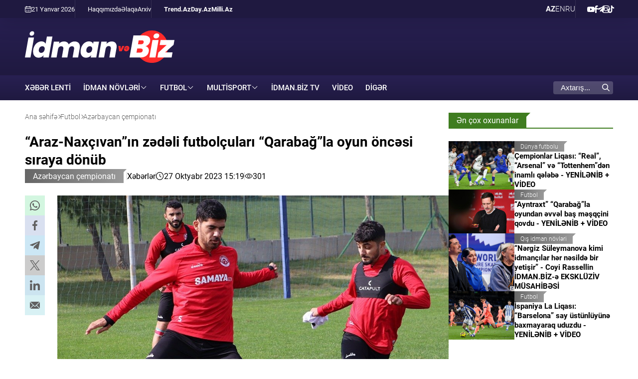

--- FILE ---
content_type: text/html; charset=UTF-8
request_url: https://www.idman.biz/az/news/azerbaijan-championship/6287
body_size: 8654
content:
<!doctype html>
<html lang="az"  itemscope itemtype="http://schema.org/NewsArticle">
<head>
    <meta charset="UTF-8">
    <meta name="viewport" content="width=device-width, user-scalable=yes, initial-scale=1.0, maximum-scale=2.0, minimum-scale=1.0">

    <title>“Araz-Naxçıvan”ın zədəli futbolçuları “Qarabağ”la oyun öncəsi sıraya dönüb - İdman və Biz</title>

            <meta name="description" content="Bakı Olimpiya Stadionun ehtiyat meydanında keçirilən məşqdə zədə səbəbindən “Qəbələ” ilə görüşü buraxan İsmayıl Azzaui də iştirak edib">
    
            <meta name="keywords" content="İdman və Biz, ">
        
    <link rel="apple-touch-icon" sizes="180x180" href="/assets/favicon/apple-touch-icon.png?v=20220907">
    <link rel="icon" type="image/png" sizes="32x32" href="/assets/favicon/favicon-32x32.png?v=20220907">
    <link rel="icon" type="image/png" sizes="192x192" href="/assets/favicon/android-chrome-192x192.png?v=20220907">
    <link rel="icon" type="image/png" sizes="16x16" href="/assets/favicon/favicon-16x16.png?v=20220907">
    <link rel="manifest" href="/assets/favicon/site.webmanifest?v=20220907">
    <link rel="mask-icon" href="/assets/favicon/safari-pinned-tab.svg?v=20220907" color="#ffffff">
    <link rel="shortcut icon" href="/assets/favicon/favicon.ico?v=20220907">
    <meta name="msapplication-TileColor" content="#ffffff">
    <meta name="msapplication-TileImage" content="/assets/favicon/mstile-144x144.png?v=20220907">
    <meta name="msapplication-config" content="/assets/favicon/browserconfig.xml?v=20220907">
    <meta name="theme-color" content="#ffffff">

    <meta name="yandex-verification" content="4bcbf1fe4d4372fe" />
    <meta name="facebook-domain-verification" content="fan09kkay5ccpbiv3xuzrf68cbi23b" />

    <link rel="stylesheet" href="/assets/css/style.min.css?v1768559167">


    <script async src="https://securepubads.g.doubleclick.net/tag/js/gpt.js"></script>
    <script>
        window.googletag = window.googletag || {cmd: []};
        googletag.cmd.push(function() {
            googletag.defineSlot('/4895143/IDMANBIZ_Slot_Mobile_320x320_01', [320, 320], 'IDMANBIZ_Slot_Mobile_320x320_01').addService(googletag.pubads());
            googletag.defineSlot('/4895143/IDMANBIZ_Slot_Top_728x90', [728, 90], 'IDMANBIZ_Slot_Top_728x90').addService(googletag.pubads());
            googletag.defineSlot('/4895143/IDMANBIZ_Slot_Branding', [1, 1], 'IDMANBIZ_Slot_Branding').addService(googletag.pubads());
            googletag.pubads().enableSingleRequest();
            googletag.pubads().collapseEmptyDivs();
            googletag.enableServices();
        });
    </script>


    <link rel="canonical" href="https://www.idman.biz/az/news/azerbaijan-championship/6287" >
<meta name="robots" content="max-image-preview:large">
<meta name="twitter:card" content="summary_large_image" >
<meta name="twitter:site" content="@" >
<meta name="twitter:description" content="Bakı Olimpiya Stadionun ehtiyat meydanında keçirilən məşqdə zədə səbəbindən “Qəbələ” ilə görüşü buraxan İsmayıl Azzaui də iştirak edib" >
<meta name="twitter:title" content="“Araz-Naxçıvan”ın zədəli futbolçuları “Qarabağ”la oyun öncəsi sıraya dönüb" >
<meta itemprop="datePublished" content="2023-10-27T15:19:00+04:00" >
<meta itemprop="dateCreated" content="2023-10-27T15:19:00+04:00" >
<meta itemprop="dateModified" content="2023-10-27T15:19:51+04:00" >
<meta itemprop="headline" content="“Araz-Naxçıvan”ın zədəli futbolçuları “Qarabağ”la oyun öncəsi sıraya dönüb" >
<meta itemprop="description" content="Bakı Olimpiya Stadionun ehtiyat meydanında keçirilən məşqdə zədə səbəbindən “Qəbələ” ilə görüşü buraxan İsmayıl Azzaui də iştirak edib" >
<meta name="lastmod" content="2023-10-27T15:19:51+04:00" >
<meta name="pubdate" content="2023-10-27T15:19:00+04:00" >
<meta property="fb:app_id" content="">
<meta property="twitter:site" content="İdman və Biz">
<meta property="og:title" content="“Araz-Naxçıvan”ın zədəli futbolçuları “Qarabağ”la oyun öncəsi sıraya dönüb" >
<meta property="og:description" content="Bakı Olimpiya Stadionun ehtiyat meydanında keçirilən məşqdə zədə səbəbindən “Qəbələ” ilə görüşü buraxan İsmayıl Azzaui də iştirak edib" >
<meta property="og:type" content="article" >
<meta property="og:url" content="https://www.idman.biz/az/news/azerbaijan-championship/6287" >
<meta property="og:locale" content="az_AZ" >
<meta property="og:site_name" content="İdman və Biz" >
<meta property="article:section" content="Azərbaycan çempionatı" >
<meta property="article:published_time" content="2023-10-27T15:19:00+04:00" >
<meta property="article:modified_time" content="2023-10-27T15:19:51+04:00">
<meta property="og:updated_time" content="2023-10-27T15:19:51+04:00">
<meta property="twitter:image" content="https://www.idman.biz/media/2023/10/27/1920x1280/395420559_923703802614990_7015776305609324204_n.jpg?v=1730180942" >
<meta property="og:image" content="https://www.idman.biz/media/2023/10/27/1920x1280/395420559_923703802614990_7015776305609324204_n.jpg?v=1730180942">
<meta property="og:image:width" content="1020" >
<meta property="og:image:height" content="800" >
<meta itemprop="image" content="https://www.idman.biz/media/2023/10/27/1920x1280/395420559_923703802614990_7015776305609324204_n.jpg?v=1730180942">
<meta itemprop="thumbnailUrl" content="https://www.idman.biz/media/2023/10/27/480x320/395420559_923703802614990_7015776305609324204_n.jpg?v=1730180942">
<link rel="image_src" href="https://www.idman.biz/media/2023/10/27/1920x1280/395420559_923703802614990_7015776305609324204_n.jpg?v=1730180942" >
<script>var currentNewsList={'ajax': true, 'url': '/ajax_content.php', 'lang' : 'az'};</script>
<link rel="stylesheet" href="/assets/css/libs/fancybox.css?v2">

    <script async src="https://www.googletagmanager.com/gtag/js?id=G-GEXXR4XTWV"></script>
<script>
    window.dataLayer = window.dataLayer || [];
    function gtag(){dataLayer.push(arguments);}
    gtag('js', new Date());

    gtag('config', 'G-GEXXR4XTWV');
</script>
    <!--LiveInternet counter-->
<script>
    new Image().src = "https://counter.yadro.ru/hit?r" +
        escape(document.referrer) + ((typeof (screen) == "undefined") ? "" :
            ";s" + screen.width + "*" + screen.height + "*" + (screen.colorDepth ?
                screen.colorDepth : screen.pixelDepth)) + ";u" + escape(document.URL) +
        ";h" + escape(document.title.substring(0, 150)) +
        ";" + Math.random();
</script>
<!--/LiveInternet-->

    <script>
    window.digitalks=window.digitalks||new function(){var t=this;t._e=[],t._c={},t.config=function(c){var i;t._c=c,t._c.script_id?((i=document.createElement("script")).src="//data.digitalks.az/v1/scripts/"+t._c.script_id+"/track.js?&cb="+Math.random(),i.async=!0,document.head.appendChild(i)):console.error("digitalks: script_id cannot be empty!")};["track","identify"].forEach(function(c){t[c]=function(){t._e.push([c].concat(Array.prototype.slice.call(arguments,0)))}})};

    digitalks.config({
        script_id: "4867c19c-8bed-4973-9154-7849e4b4f623",
        page_url: location.href,
        referrer: document.referrer
    })
</script>
</head>
<body>
    <div class="page-wrapper">
        <div class="top-bar">
    <div class="container">
        <div class="left">
            <div class="today">
                <i class="flaticon-calendar-1"></i> 21 Yanvar 2026             </div>
            <ul class="links">
                        <li>
        <a href="https://www.idman.biz/az/about" target="_self">
            Haqqımızda        </a>
    </li>
        <li>
        <a href="https://www.idman.biz/az/contacts" target="_self">
            Əlaqə        </a>
    </li>
        <li>
        <a href="https://www.idman.biz/az/archive/" target="_self">
            Arxiv        </a>
    </li>
            </ul>
            <ul class="links partners">
                        <li>
        <a href="https://www.trend.az/" target="_blank">
            Trend.Az        </a>
    </li>
        <li>
        <a href="https://www.day.az" target="_self">
            Day.Az        </a>
    </li>
        <li>
        <a href="https://www.milli.az" target="_self">
            Milli.Az        </a>
    </li>
            </ul>
        </div>
        <div class="right">
            <ul class="languages">
                    <li class="active">
        <a data-lang="az" href="https://www.idman.biz/az/">
            AZ        </a>
    </li>
    <li class="">
        <a data-lang="en" href="https://www.idman.biz/en/">
            EN        </a>
    </li>
    <li class="">
        <a data-lang="ru" href="https://www.idman.biz/ru/">
            RU        </a>
    </li>
            </ul>
            <ul class="social">
                        <li>
        <a href="https://www.youtube.com/@%c4%b0dmanbizresmi/featured" target="_blank" aria-label="Youtube">
            <i class="flaticon-youtube"></i>        </a>
    </li>
        <li>
        <a href="https://www.facebook.com/profile.php?id=61550017058623" target="_blank" aria-label="Facebook">
            <i class="flaticon-facebook"></i>        </a>
    </li>
        <li>
        <a href="https://t.me/idmanbiz" target="_blank" aria-label="Telegram">
            <i class="flaticon-telegram"></i>        </a>
    </li>
        <li>
        <a href="https://www.instagram.com/idmanbiz/" target="_blank" aria-label="Instagram">
            <i class="flaticon-instagram"></i>        </a>
    </li>
        <li>
        <a href="https://www.tiktok.com/@idman.biz" target="_blank" aria-label="TikTok">
            <i class="flaticon-tik-tok"></i>        </a>
    </li>
            </ul>
        </div>
    </div>
</div>
        <div class="container white full-height">
            <header>
    <div class="logo">
        <a href="/az/"><img src="/assets/img/logo_white_az.svg" alt="İdman və Biz"></a>
    </div>
    <div class="rest-space">
        <!--<div class="adv adv-728x90"><a href="" target="_blank"><img src="/assets/ads/cinemaplus_728X90.jpg" alt="" style="width: 728px; height: 90px;"></a></div>-->
<div class="adv adv-728x90" id="IDMANBIZ_Slot_Top_728x90">
    <script>
        googletag.cmd.push(function() { googletag.display('IDMANBIZ_Slot_Top_728x90'); });
    </script>
</div>        <div class="mobile-block">
            <div class="dropdown">
                <span>AZ</span>
                <ul class="dropdown-menu">
                        <li class="active">
        <a data-lang="az" href="https://www.idman.biz/az/">
            AZ        </a>
    </li>
    <li class="">
        <a data-lang="en" href="https://www.idman.biz/en/">
            EN        </a>
    </li>
    <li class="">
        <a data-lang="ru" href="https://www.idman.biz/ru/">
            RU        </a>
    </li>
                </ul>
            </div>
            <div class="burger-menu">
                <span></span>
                <span></span>
                <span></span>
            </div>
        </div>
    </div>
    <div class="mobile-menu" id="mobile-menu">

    </div>
</header>
            <nav class="main-menu">
    <div class="logo"><a href="/az/"><img src="/assets/img/logo_white_az.svg" alt="İdman və Biz"></a></div>
    <ul>
                        <li>
            <a href="https://www.idman.biz/az/latest/" target="_self">
                XƏBƏR LENTİ            </a>
        </li>
    



                        <li class="dropdown">
            <span>İdman növləri</span>
            <ul class="dropdown-menu">
                                                                                                      <li>
                        <a href="https://www.idman.biz/az/news/weight-lifting/">
                            Ağırlıqqaldırma                        </a>
                    </li>
                                                                                  <li>
                        <a href="https://www.idman.biz/az/news/mountaineering/">
                            Alpinizm                        </a>
                    </li>
                                                                                  <li>
                        <a href="https://www.idman.biz/az/news/horse-riding/">
                            Atçılıq                        </a>
                    </li>
                                                                                  <li>
                        <a href="https://www.idman.biz/az/news/shooting/">
                            Atıcılıq                        </a>
                    </li>
                                                                                  <li>
                        <a href="https://www.idman.biz/az/news/athletics/">
                            Atletika                        </a>
                    </li>
                                                                                  <li>
                        <a href="https://www.idman.biz/az/news/rowing/">
                            Avarçəkmə                        </a>
                    </li>
                                                                                  <li>
                        <a href="https://www.idman.biz/az/news/badminton/">
                            Badminton                        </a>
                    </li>
                                                                                  <li>
                        <a href="https://www.idman.biz/az/news/basketball/">
                            Basketbol                        </a>
                    </li>
                                                                                  <li>
                        <a href="https://www.idman.biz/az/news/boxing/">
                            Boks                        </a>
                    </li>
                                                                                  <li>
                        <a href="https://www.idman.biz/az/news/judo/">
                            Cüdo                        </a>
                    </li>
                                                                                  <li>
                        <a href="https://www.idman.biz/az/news/beach-soccer/">
                            Çimərlik futbolu                        </a>
                    </li>
                                                                                  <li>
                        <a href="https://www.idman.biz/az/news/beach-volleyball/">
                            Çimərlik voleybolu                        </a>
                    </li>
                                                                                  <li>
                        <a href="https://www.idman.biz/az/news/formula1/">
                            Formula 1                        </a>
                    </li>
                                                                                  <li>
                        <a href="https://www.idman.biz/az/news/futsal/">
                            Futzal                        </a>
                    </li>
                                                                                  <li>
                        <a href="https://www.idman.biz/az/news/gymnastics/">
                            Gimnastika                        </a>
                    </li>
                                                                                  <li>
                        <a href="https://www.idman.biz/az/news/wrestling/">
                            Güləş                        </a>
                    </li>
                                                                                  <li>
                        <a href="https://www.idman.biz/az/news/handball/">
                            Həndbol                        </a>
                    </li>
                                                                                  <li>
                        <a href="https://www.idman.biz/az/news/hockey/">
                            Hokkey                        </a>
                    </li>
                                                                                                                          <li>
                        <a href="https://www.idman.biz/az/news/archery/">
                            Kamandan oxatma                        </a>
                    </li>
                                                                                  <li>
                        <a href="https://www.idman.biz/az/news/karate/">
                            Karate                        </a>
                    </li>
                                                                                  <li>
                        <a href="https://www.idman.biz/az/news/kickboxing/">
                            Kikboksinq                        </a>
                    </li>
                                                                                  <li>
                        <a href="https://www.idman.biz/az/news/fencing/">
                            Qılıncoynatma                        </a>
                    </li>
                                                                                  <li>
                        <a href="https://www.idman.biz/az/news/winter-sports/">
                            Qış idman növləri                        </a>
                    </li>
                                                                                  <li>
                        <a href="https://www.idman.biz/az/news/golf/">
                            Qolf                        </a>
                    </li>
                                                                                                                          <li>
                        <a href="https://www.idman.biz/az/news/mma/">
                            MMA                        </a>
                    </li>
                                                                                  <li>
                        <a href="https://www.idman.biz/az/news/powerlifting/">
                            Pauerliftinq                        </a>
                    </li>
                                                                                  <li>
                        <a href="https://www.idman.biz/az/news/rugby/">
                            Reqbi                        </a>
                    </li>
                                                                                  <li>
                        <a href="https://www.idman.biz/az/news/sambo/">
                            Sambo                        </a>
                    </li>
                                                                                  <li>
                        <a href="https://www.idman.biz/az/news/table-tennis/">
                            Stolüstü tennis                        </a>
                    </li>
                                                                                  <li>
                        <a href="https://www.idman.biz/az/news/chess/">
                            Şahmat                        </a>
                    </li>
                                                                                  <li>
                        <a href="https://www.idman.biz/az/news/taekwondo/">
                            Taekvondo                        </a>
                    </li>
                                                                                  <li>
                        <a href="https://www.idman.biz/az/news/tennis/">
                            Tennis                        </a>
                    </li>
                                                                                  <li>
                        <a href="https://www.idman.biz/az/news/triathlon/">
                            Triatlon                        </a>
                    </li>
                                                                                  <li>
                        <a href="https://www.idman.biz/az/news/swimming/">
                            Üzgüçülük                        </a>
                    </li>
                                                                                  <li>
                        <a href="https://www.idman.biz/az/news/cycling/">
                            Velosiped idmanı                        </a>
                    </li>
                                                                                  <li>
                        <a href="https://www.idman.biz/az/news/volleyball/">
                            Voleybol                        </a>
                    </li>
                                                                                  <li>
                        <a href="https://www.idman.biz/az/news/sailing/">
                            Yelkən idmanı                        </a>
                    </li>
                            </ul>
        </li>
                            <li class="dropdown">
            <span>Futbol</span>
            <ul class="dropdown-menu">
                                                                                                      <li>
                        <a href="https://www.idman.biz/az/news/azerbaijan-championship/">
                            Azərbaycan çempionatı                        </a>
                    </li>
                                                                                  <li>
                        <a href="https://www.idman.biz/az/news/az-football/">
                            Azərbaycan futbolu                        </a>
                    </li>
                                                                                  <li>
                        <a href="https://www.idman.biz/az/news/beach-football/">
                            Çimərlik futbolu                        </a>
                    </li>
                                                                                  <li>
                        <a href="https://www.idman.biz/az/news/world-football/">
                            Dünya futbolu                        </a>
                    </li>
                                                                                  <li>
                        <a href="https://www.idman.biz/az/news/womens-football/">
                            Qadın futbolu                        </a>
                    </li>
                                                                                  <li>
                        <a href="https://www.idman.biz/az/news/national-team/">
                            Milli komanda                        </a>
                    </li>
                            </ul>
        </li>
                                    <li class="dropdown">
            <span>Multisport</span>
            <ul class="dropdown-menu">
                                                                                                      <li>
                        <a href="https://www.idman.biz/az/news/sports-us-and-olympics/">
                            İdman, biz və Olimpiada                        </a>
                    </li>
                                                                                                                          <li>
                        <a href="https://www.idman.biz/az/news/paralympism/">
                            Paralimpizm                        </a>
                    </li>
                            </ul>
        </li>
                        <li>
            <a href="https://www.idman.biz/az/news/idmantv/">
                İdman.Biz TV            </a>
        </li>
                                <li>
            <a href="https://www.idman.biz/az/sections/video/">
                Video            </a>
        </li>
                            <li>
            <a href="https://www.idman.biz/az/news/other/">
                Digər            </a>
        </li>
                                                                                                                                                        </ul>
    <ul class="social-mobile">
                <li>
        <a href="https://www.youtube.com/@%c4%b0dmanbizresmi/featured" target="_blank" aria-label="Youtube">
            <i class="flaticon-youtube"></i>        </a>
    </li>
        <li>
        <a href="https://www.facebook.com/profile.php?id=61550017058623" target="_blank" aria-label="Facebook">
            <i class="flaticon-facebook"></i>        </a>
    </li>
        <li>
        <a href="https://t.me/idmanbiz" target="_blank" aria-label="Telegram">
            <i class="flaticon-telegram"></i>        </a>
    </li>
        <li>
        <a href="https://www.instagram.com/idmanbiz/" target="_blank" aria-label="Instagram">
            <i class="flaticon-instagram"></i>        </a>
    </li>
        <li>
        <a href="https://www.tiktok.com/@idman.biz" target="_blank" aria-label="TikTok">
            <i class="flaticon-tik-tok"></i>        </a>
    </li>
    </ul>
    <ul class="links-mobile">
                <li>
        <a href="https://www.trend.az/" target="_blank">
            Trend.Az        </a>
    </li>
        <li>
        <a href="https://www.day.az" target="_self">
            Day.Az        </a>
    </li>
        <li>
        <a href="https://www.milli.az" target="_self">
            Milli.Az        </a>
    </li>
    </ul>
    <ul class="links-mobile">
                <li>
        <a href="https://www.idman.biz/az/about" target="_self">
            Haqqımızda        </a>
    </li>
        <li>
        <a href="https://www.idman.biz/az/contacts" target="_self">
            Əlaqə        </a>
    </li>
        <li>
        <a href="https://www.idman.biz/az/archive/" target="_self">
            Arxiv        </a>
    </li>
    </ul>


    <div class="search">
        <form action="/az/search">
            <div class="input-group">
                <input type="text" name="query" id="search-query" value="" placeholder="Axtarış..." autocomplete="off">
                <div class="icon">
                    <i class="flaticon-search"></i>
                </div>
            </div>
        </form>
    </div>
</nav>
            <main id="main-block">
                
                <div class="layout mb-2">
                    <div class="left">
                        <div class="page-title">
                            <ul class="breadcrumbs" itemscope itemtype="http://schema.org/BreadcrumbList">
    <li itemprop="itemListElement" itemscope itemtype="http://schema.org/ListItem">
        <a class="breadcrumb-link" itemprop="item" href="/az/">
            <span itemprop="name">Ana səhifə</span>
            <meta itemprop="position" content="1"/>
        </a>
        <meta itemprop="position" content="1">
    </li>
                
                    <li itemprop="itemListElement" itemscope itemtype="http://schema.org/ListItem">
                <a itemprop="item" href="https://www.idman.biz/az/news/football/">
                    <span itemprop="name">Futbol</span>
                    <meta itemprop="position" content="2"/>
                </a>
                <meta itemprop="position" content="2">
            </li>
        
            
                    <li itemprop="itemListElement" itemscope itemtype="http://schema.org/ListItem">
                <a itemprop="item" href="https://www.idman.biz/az/news/azerbaijan-championship/">
                    <span itemprop="name">Azərbaycan çempionatı</span>
                    <meta itemprop="position" content="3"/>
                </a>
                <meta itemprop="position" content="3">
            </li>
        
    </ul>                        </div>
                        <article itemscope itemtype="http://schema.org/NewsArticle">
    <div class="top-side">
        <h1 itemprop="headline">“Araz-Naxçıvan”ın zədəli futbolçuları “Qarabağ”la oyun öncəsi sıraya dönüb</h1>
        <div class="meta">
            <div class="category">
                <div class="category-badge"><a href="https://www.idman.biz/az/news/azerbaijan-championship/">Azərbaycan çempionatı</a></div>
            </div>

                        <div class="genre">Xəbərlər</div>
            <div class="date-time"><i class="flaticon-clock"></i>27 Oktyabr 2023 15:19</div>
            <div class="date-time"><i class="flaticon-view"></i>301</div>
        </div>

    </div>
    <div class="left-side">
        <div class="sticky-top">
            <ul class="social-sharing">
        <li class="whatsapp">
        <a
                role="button"
                data-sharer="whatsapp"
                aria-label="whatsapp sharing"
                data-title="“Araz-Naxçıvan”ın zədəli futbolçuları “Qarabağ”la oyun öncəsi sıraya dönüb"
                data-url="https://www.idman.biz/az/news/azerbaijan-championship/6287"
        ><i class="flaticon-whatsapp"></i></a>
    </li>
    <li class="facebook">
        <a role="button"
           data-sharer="facebook"
           aria-label="Facebook sharing"
           data-url="https://www.idman.biz/az/news/azerbaijan-championship/6287">
            <i class="flaticon-facebook"></i>
        </a>
    </li>
    <li class="telegram">
        <a
                role="button"
                data-sharer="telegram"
                aria-label="telegram sharing"
                data-url="https://www.idman.biz/az/news/azerbaijan-championship/6287"><i class="flaticon-telegram"></i></a>
    </li>
    <li class="twitter">
        <a
                role="button"
                data-sharer="twitter"
                aria-label="Twitter sharing"
                data-title="“Araz-Naxçıvan”ın zədəli futbolçuları “Qarabağ”la oyun öncəsi sıraya dönüb"
                data-url="https://www.idman.biz/az/news/azerbaijan-championship/6287"
        ><i class="flaticon-twitter-1"></i>
        </a>
    </li>
    <li class="linkedin">
        <a role="button"
           data-sharer="linkedin"
           aria-label="Linkedin sharing"
           data-url="https://www.idman.biz/az/news/azerbaijan-championship/6287"
        ><i class="flaticon-linkedin"></i></a>
    </li>
    <li class="email">
        <a
                role="button"
                data-sharer="email"
                aria-label="send to email"
                data-to=""
                data-subject="“Araz-Naxçıvan”ın zədəli futbolçuları “Qarabağ”la oyun öncəsi sıraya dönüb"
                data-title="“Araz-Naxçıvan”ın zədəli futbolçuları “Qarabağ”la oyun öncəsi sıraya dönüb"
                data-url="https://www.idman.biz/az/news/azerbaijan-championship/6287"><i class="flaticon-email"></i></a>
    </li>
</ul>        </div>
    </div>
    <div class="right-side">
        <div class="title-image">
            <img itemprop="image" src="https://www.idman.biz/media/2023/10/27/1920x1280/395420559_923703802614990_7015776305609324204_n.jpg?v=1730180942" alt="“Araz-Naxçıvan”ın zədəli futbolçuları “Qarabağ”la oyun öncəsi sıraya dönüb">
        </div>


        <div class="article-content article-paddings" itemprop="articleBody">
            <p>Azərbaycan Premyer Liqasının XI turunda “Qarabağ”la qarşılaşacaq “Araz-Naxçıvan”ın zədəli futbolçuları sıraya dönüb. </p>
<p><strong>İdman.biz</strong> xəbər verir ki, Bakı Olimpiya Stadionun ehtiyat meydanında keçirilən məşqdə zədə səbəbindən “Qəbələ” ilə görüşü buraxan İsmayıl Azzaui də iştirak edib. </p>
<p>Yarımmüdafiəçi son çempionla duelə hazırdır. Eyni zamanda, yüngül zədəsi olan Vanderson da kollektiv çalışmalara qatılıb. Dayaq yarımmüdafiəçisi də baş məşqçinin şans verəcəyi təqdirdə, meydana çıxa biləcək. </p>
<p>Qeyd edək ki, “Araz-Naxçıvan” – “Qarabağ” oyunu oktyabrın 30-da Tofiq Bəhramov adına Respublika stadionunda keçiriləcək. Saat 19:00-da start götürəcək görüş CBC Sportla canlı yayımlanacaq.</p>
<p><strong>İdman.biz</strong></p>        </div>

        

        <div class="article-content article-paddings">
                        </div>

        
    </div>
</article>
<div id="IDMANBIZ_Slot_Mobile_320x320_01" class="adv adv-320x320 desktop-hidden" style="margin-bottom: 15px; align-items: center; justify-content: center;">
    <script>
        googletag.cmd.push(function () {
            googletag.display('IDMANBIZ_Slot_Mobile_320x320_01');
        });
    </script>
</div>

    <section>
    <div class="section-title"><a href="#"><h2>Mövzu üzrə digər xəbərlər</h2></a></div>
    <div class="news-list">
                    <div class="item">
                <a href="https://www.idman.biz/az/news/football/119263">
                    <div class="row">
                        <div class="image">
                            <img class="cover-image" src="https://www.idman.biz/media/2026/01/21/480x320/e5deb7453152ee67d6598bce43284ca0a9d226f8360b4a0b68b22a43f0b9dfac-1200-675.jpg?v=1768979424" alt="&quot;Qarabağ&quot;ın rəqibi iddialı görüntü paylaşdı - VİDEO">
                        </div>
                        <div class="data">
                            <div class="meta">
                                <div class="date-time"><i class="flaticon-clock"></i>11:46</div>
                                <div class="category-badge">Futbol</div>
                            </div>
                            <h3>&quot;Qarabağ&quot;ın rəqibi iddialı görüntü paylaşdı - VİDEO</h3>
                                                            <p class="excerpt">&quot;Ayntraxt&quot; missiyanı sona qədər yerinə yetirmək niyyətindədir</p>
                                                    </div>
                    </div>
                </a>
            </div>
                    <div class="item">
                <a href="https://www.idman.biz/az/news/azerbaijan-championship/119059">
                    <div class="row">
                        <div class="image">
                            <img class="cover-image" src="https://www.idman.biz/media/2026/01/16/480x320/bb71fa90-68ab-4247-beca-dbcfc3cf55f7.webp?v=1768589303" alt="“Kəpəz”in yeni oyunçusu: “Gəncə bir çox cəhətdən doğma şəhərim Kutaisiyə bənzəyir”">
                        </div>
                        <div class="data">
                            <div class="meta">
                                <div class="date-time"><i class="flaticon-clock"></i>20 Yanvar 01:57</div>
                                <div class="category-badge">Azərbaycan çempionatı</div>
                            </div>
                            <h3>“Kəpəz”in yeni oyunçusu: “Gəncə bir çox cəhətdən doğma şəhərim Kutaisiyə bənzəyir”</h3>
                                                            <p class="excerpt">Mate Abuladze “Kəpəz”in ətin vəziyyətdən çıxa biləcəyinə əminliyini bildirib</p>
                                                    </div>
                    </div>
                </a>
            </div>
                    <div class="item">
                <a href="https://www.idman.biz/az/news/azerbaijan-championship/119009">
                    <div class="row">
                        <div class="image">
                            <img class="cover-image" src="https://www.idman.biz/media/2026/01/19/480x320/0bsxmn1bywdu5u0ulq7dfoebf1mnk52m4cny3zws_825.jpg?v=1768839806" alt="“Şamaxı” “Zirə”nin futbolçusunu icarəyə götürüb">
                        </div>
                        <div class="data">
                            <div class="meta">
                                <div class="date-time"><i class="flaticon-clock"></i>19 Yanvar 20:22</div>
                                <div class="category-badge">Azərbaycan çempionatı</div>
                            </div>
                            <h3>“Şamaxı” “Zirə”nin futbolçusunu icarəyə götürüb</h3>
                                                            <p class="excerpt">Bölgə təmsilçisi “Zirə”dən Ramiz Muradovu icarə əsasında heyətinə qatıb</p>
                                                    </div>
                    </div>
                </a>
            </div>
                    <div class="item">
                <a href="https://www.idman.biz/az/news/football/118840">
                    <div class="row">
                        <div class="image">
                            <img class="cover-image" src="https://www.idman.biz/media/2026/01/18/480x320/screenshot_9.jpg?v=1768749172" alt="“Heç kimə borcumuz yoxdur”: “Şirvan”da qalmaqalın pərdəarxası açıqlandı">
                        </div>
                        <div class="data">
                            <div class="meta">
                                <div class="date-time"><i class="flaticon-clock"></i>18 Yanvar 19:25</div>
                                <div class="category-badge">Futbol</div>
                            </div>
                            <h3>“Heç kimə borcumuz yoxdur”: “Şirvan”da qalmaqalın pərdəarxası açıqlandı</h3>
                                                            <p class="excerpt">Klub futbolçuların uzaqlaşdırılmasını maliyyə deyil, idman prinsipləri ilə izah edir</p>
                                                    </div>
                    </div>
                </a>
            </div>
                    <div class="item">
                <a href="https://www.idman.biz/az/news/football/118831">
                    <div class="row">
                        <div class="image">
                            <img class="cover-image" src="https://www.idman.biz/media/2026/01/18/480x320/img_3620.jpg?v=1768742400" alt="Ramil Şeydayev “Qarabağ”dan gedir - VİDEO">
                        </div>
                        <div class="data">
                            <div class="meta">
                                <div class="date-time"><i class="flaticon-clock"></i>18 Yanvar 17:25</div>
                                <div class="category-badge">Futbol</div>
                            </div>
                            <h3>Ramil Şeydayev “Qarabağ”dan gedir - VİDEO</h3>
                                                            <p class="excerpt">Rəşad Sadıqov onu altı aylıq icarəyə götürmək niyyətindədir</p>
                                                    </div>
                    </div>
                </a>
            </div>
                    <div class="item">
                <a href="https://www.idman.biz/az/news/football/118825">
                    <div class="row">
                        <div class="image">
                            <img class="cover-image" src="https://www.idman.biz/media/2026/01/18/480x320/619254041_18553873963015304_2844847690954841620_n.jpg?v=1768740835" alt="Tsxadadze: “Yoxlama oyunlarının nəticələri bizi aldatmamalıdır”">
                        </div>
                        <div class="data">
                            <div class="meta">
                                <div class="date-time"><i class="flaticon-clock"></i>18 Yanvar 17:00</div>
                                <div class="category-badge">Futbol</div>
                            </div>
                            <h3>Tsxadadze: “Yoxlama oyunlarının nəticələri bizi aldatmamalıdır”</h3>
                                                            <p class="excerpt"> “Qəbələ” baş məşqçisi “Baku Sportinq” üzərində böyükhesablı qələbədən sonra hazırlıq prosesini dəyərləndirib</p>
                                                    </div>
                    </div>
                </a>
            </div>
                    <div class="item">
                <a href="https://www.idman.biz/az/news/football/118822">
                    <div class="row">
                        <div class="image">
                            <img class="cover-image" src="https://www.idman.biz/media/2026/01/18/480x320/demchenko4.jpg?v=1768740327" alt="Andrey Demçenko: “Nəticə önəmli deyildi, əsas məqsəd məqamları yoxlamaq idi”">
                        </div>
                        <div class="data">
                            <div class="meta">
                                <div class="date-time"><i class="flaticon-clock"></i>18 Yanvar 16:46</div>
                                <div class="category-badge">Futbol</div>
                            </div>
                            <h3>Andrey Demçenko: “Nəticə önəmli deyildi, əsas məqsəd məqamları yoxlamaq idi”</h3>
                                                            <p class="excerpt">“Araz-Naxçıvan”ın baş məşqçisi “Zaqatala” ilə oyundan sonra hazırlıq prosesini dəyərləndirib</p>
                                                    </div>
                    </div>
                </a>
            </div>
            </div>
</section>
                    </div>
                    <div class="right">
                        <div class="sticky-top">
                            <section class="mb-2 mobile-focused">
    <div class="section-title"><a href="#"><h2>Ən çox oxunanlar</h2></a></div>
    <div class="news-list news-list-small">
                <div class="item">
            <a href="https://www.idman.biz/az/news/world-football/119068">
                <div class="row">
                    <div class="image">
                        <img class="cover-image" src="https://www.idman.biz/media/2026/01/21/480x320/real-so-schyotom-6-1-razgromil-monako-v-matche-lch-golovin-byl-zamenyon-na-84-j-minute_17689460791890242615_01.jpg?v=1768947757" alt="Çempionlar Liqası: “Real”, “Arsenal” və “Tottenhem”dən inamlı qələbə">
                    </div>
                    <div class="data">
                        <div class="meta">
                            <div class="date-time"><i class="flaticon-clock"></i>02:19</div>
                            <div class="category-badge">Dünya futbolu</div>
                        </div>
                        <h3>Çempionlar Liqası: “Real”, “Arsenal” və “Tottenhem”dən inamlı qələbə - YENİLƏNİB + VİDEO</h3>
                                                    <p class="excerpt">İlk oyun günündə doqquz matç reallaşıb</p>
                                            </div>
                </div>
            </a>
        </div>
                <div class="item">
            <a href="https://www.idman.biz/az/news/football/118784">
                <div class="row">
                    <div class="image">
                        <img class="cover-image" src="https://www.idman.biz/media/2026/01/18/480x320/dts_image_98133_sokotgaekh_03440_750_524.jpg?v=1768742914" alt="“Ayntraxt” “Qarabağ”la oyundan əvvəl baş məşqçini qovdu - YENİLƏNİB + VİDEO">
                    </div>
                    <div class="data">
                        <div class="meta">
                            <div class="date-time"><i class="flaticon-clock"></i>18 Yanvar 17:31</div>
                            <div class="category-badge">Futbol</div>
                        </div>
                        <h3>“Ayntraxt” “Qarabağ”la oyundan əvvəl baş məşqçini qovdu - YENİLƏNİB + VİDEO</h3>
                                                    <p class="excerpt">Bundesliqa klubu zəifləyən çıxış fonunda yeni idman impulsuna ehtiyac olduğunu açıqladı</p>
                                            </div>
                </div>
            </a>
        </div>
                <div class="item">
            <a href="https://www.idman.biz/az/news/winter-sports/118967">
                <div class="row">
                    <div class="image">
                        <img class="cover-image" src="https://www.idman.biz/media/2026/01/19/480x320/fffffffffffff-bas_sekil.jpg?v=1768818739" alt="“Nərgiz Süleymanova kimi idmançılar hər nəsildə bir yetişir” - Coyi Rassellin İDMAN.BİZ-ə EKSKLÜZİV MÜSAHİBƏSİ">
                    </div>
                    <div class="data">
                        <div class="meta">
                            <div class="date-time"><i class="flaticon-clock"></i>19 Yanvar 15:46</div>
                            <div class="category-badge">Qış idman növləri</div>
                        </div>
                        <h3>“Nərgiz Süleymanova kimi idmançılar hər nəsildə bir yetişir” - Coyi Rassellin İDMAN.BİZ-ə EKSKLÜZİV MÜSAHİBƏSİ</h3>
                                                    <p class="excerpt">Nərgiz Süleymanovanın məşqçisindən maraqlı etiraflar</p>
                                            </div>
                </div>
            </a>
        </div>
                <div class="item">
            <a href="https://www.idman.biz/az/news/football/118839">
                <div class="row">
                    <div class="image">
                        <img class="cover-image" src="https://www.idman.biz/media/2026/01/19/480x320/barselona-v-bolshinstve-proigrala-realu-sosedad-v-matche-20-go-tura-la-ligi_176877380578578161.jpg?v=1768774452" alt="İspaniya La Liqası: “Barselona” say üstünlüyünə baxmayaraq uduzdu - YENİLƏNİB + VİDEO">
                    </div>
                    <div class="data">
                        <div class="meta">
                            <div class="date-time"><i class="flaticon-clock"></i>19 Yanvar 02:21</div>
                            <div class="category-badge">Futbol</div>
                        </div>
                        <h3>İspaniya La Liqası: “Barselona” say üstünlüyünə baxmayaraq uduzdu - YENİLƏNİB + VİDEO</h3>
                                                    <p class="excerpt">“Real Sosyedad” evdə katalonları məğlub etdi</p>
                                            </div>
                </div>
            </a>
        </div>
            </div>
</section>                                                    </div>
                    </div>
                </div>

                <div class="mb-2">
                    <div class="adv adv-1200x120"><a href="https://akaf.az/" target="_blank"><img src="/assets/ads/akaf.az_1200x120.jpg" alt=""></a></div>
                </div>

            </main>

            <div id="more-news-loader" class="lds-ellipsis">
    <div></div>
    <div></div>
    <div></div>
    <div></div>
</div>
        </div>
        <footer>
    <div class="container">
        <a href="/az/" class="logo">
            <img src="/assets/img/logo_white_az.svg?v2" alt="İdman və Biz">
        </a>
        <ul class="social">
                    <li>
        <a href="https://www.youtube.com/@%c4%b0dmanbizresmi/featured" target="_blank" aria-label="Youtube">
            <i class="flaticon-youtube"></i>        </a>
    </li>
        <li>
        <a href="https://www.facebook.com/profile.php?id=61550017058623" target="_blank" aria-label="Facebook">
            <i class="flaticon-facebook"></i>        </a>
    </li>
        <li>
        <a href="https://t.me/idmanbiz" target="_blank" aria-label="Telegram">
            <i class="flaticon-telegram"></i>        </a>
    </li>
        <li>
        <a href="https://www.instagram.com/idmanbiz/" target="_blank" aria-label="Instagram">
            <i class="flaticon-instagram"></i>        </a>
    </li>
        <li>
        <a href="https://www.tiktok.com/@idman.biz" target="_blank" aria-label="TikTok">
            <i class="flaticon-tik-tok"></i>        </a>
    </li>
        </ul>
        <div>
            <!--LiveInternet logo-->
<a href="https://www.liveinternet.ru/click" target="_blank">
    <img src="https://counter.yadro.ru/logo?16.6"
         title="LiveInternet: number of pageviews for 24 hours, of visitors for 24 hours and for today is shown"
         alt="" style="border:0" width="88" height="31"/>
</a>
<!--/LiveInternet-->
        </div>
        <ul class="links">
                    <li>
        <a href="https://www.idman.biz/az/about" target="_self">
            Haqqımızda        </a>
    </li>
        <li>
        <a href="https://www.idman.biz/az/contacts" target="_self">
            Əlaqə        </a>
    </li>
        <li>
        <a href="https://www.idman.biz/az/archive/" target="_self">
            Arxiv        </a>
    </li>
        </ul>

        <p class="copyright">&copy; 2026 İdman və Biz. Bütün hüquqlar qorunur</p>
    </div>

</footer>    </div>
<a id="scrollUp" href="#top"><i class="flaticon-up-arrow-1"></i></a>
<script src="/assets/js/libs/sharer.min.js"></script>
<script src="/assets/js/libs/fancybox.min.js"></script>

<script src="/assets/js/main.min.js?v1713940250"></script>
<script>
    (function(m,e,t,r,i,k,a){m[i]=m[i]||function(){(m[i].a=m[i].a||[]).push(arguments)};
        m[i].l=1*new Date();
        for (var j = 0; j < document.scripts.length; j++) {if (document.scripts[j].src === r) { return; }}
        k=e.createElement(t),a=e.getElementsByTagName(t)[0],k.async=1,k.src=r,a.parentNode.insertBefore(k,a)})
    (window, document, "script", "https://mc.yandex.ru/metrika/tag.js", "ym");

    ym(94876565, "init", {
        clickmap:true,
        trackLinks:true,
        accurateTrackBounce:true,
        webvisor:true
    });
</script>
<noscript><div><img src="https://mc.yandex.ru/watch/94876565" style="position:absolute; left:-9999px;" alt=""></div></noscript>

<div id="IDMANBIZ_Slot_Branding">
    <script>
        googletag.cmd.push(function () {
            googletag.display('IDMANBIZ_Slot_Branding');
        });
    </script>
</div>
<script defer src="https://static.cloudflareinsights.com/beacon.min.js/vcd15cbe7772f49c399c6a5babf22c1241717689176015" integrity="sha512-ZpsOmlRQV6y907TI0dKBHq9Md29nnaEIPlkf84rnaERnq6zvWvPUqr2ft8M1aS28oN72PdrCzSjY4U6VaAw1EQ==" data-cf-beacon='{"version":"2024.11.0","token":"9c24eec9a1ba4adf9aeaa804ac288c94","r":1,"server_timing":{"name":{"cfCacheStatus":true,"cfEdge":true,"cfExtPri":true,"cfL4":true,"cfOrigin":true,"cfSpeedBrain":true},"location_startswith":null}}' crossorigin="anonymous"></script>
</body>
</html>

--- FILE ---
content_type: text/html; charset=utf-8
request_url: https://www.google.com/recaptcha/api2/aframe
body_size: 269
content:
<!DOCTYPE HTML><html><head><meta http-equiv="content-type" content="text/html; charset=UTF-8"></head><body><script nonce="4JJkRE8CqVH37Un3AMId0A">/** Anti-fraud and anti-abuse applications only. See google.com/recaptcha */ try{var clients={'sodar':'https://pagead2.googlesyndication.com/pagead/sodar?'};window.addEventListener("message",function(a){try{if(a.source===window.parent){var b=JSON.parse(a.data);var c=clients[b['id']];if(c){var d=document.createElement('img');d.src=c+b['params']+'&rc='+(localStorage.getItem("rc::a")?sessionStorage.getItem("rc::b"):"");window.document.body.appendChild(d);sessionStorage.setItem("rc::e",parseInt(sessionStorage.getItem("rc::e")||0)+1);localStorage.setItem("rc::h",'1768989395157');}}}catch(b){}});window.parent.postMessage("_grecaptcha_ready", "*");}catch(b){}</script></body></html>